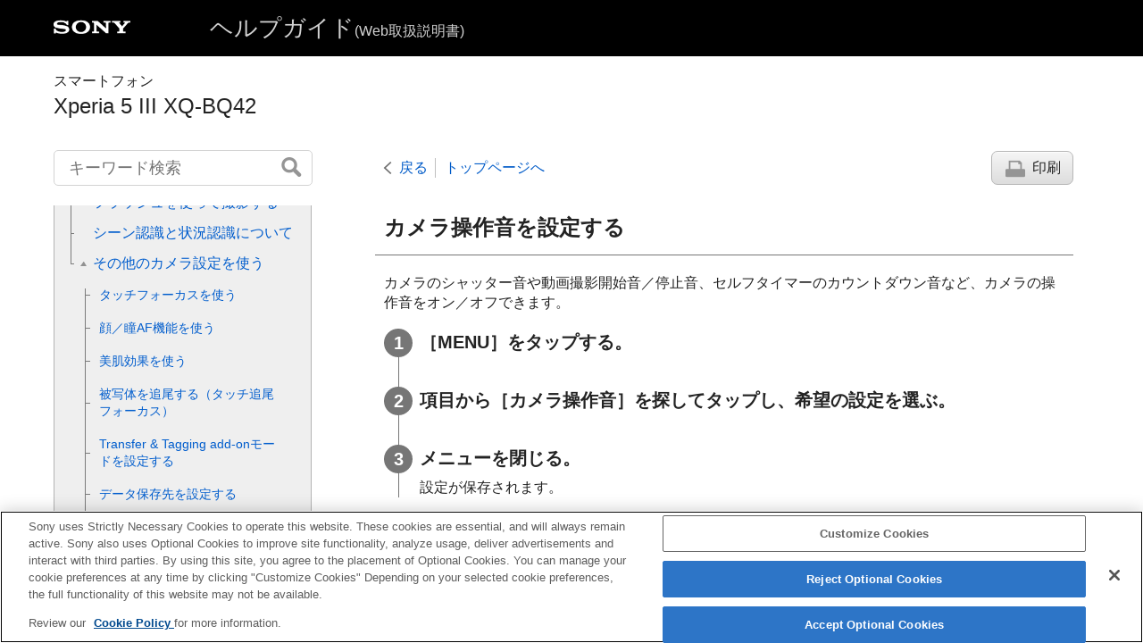

--- FILE ---
content_type: text/html
request_url: https://helpguide.sony.net/mobile/xperia-5m3/v1/ja/contents/TP1000723824.html
body_size: 23983
content:
<!DOCTYPE html>
<html lang="ja" dir="ltr" data-manual-number="F-520-100-02(1)">
<head>
<!-- saved from url=(0016)http://localhost -->
<script src="https://assets.adobedtm.com/962889cb281b/3af702a3fc3d/launch-2f7ca77418cb.min.js" async></script>
<meta charset="utf-8" />
<meta http-equiv="X-UA-Compatible" content="IE=edge" />
<meta name="format-detection" content="telephone=no" />
<meta name="viewport" content="width=device-width" />
<meta name="author" content="Sony Corporation" />
<meta name="copyright" content="Copyright 2022 Sony Corporation" />
<meta name="description" content="" />
<meta name="keywords" content="スマートフォン,Xperia 5 III XQ-BQ42" />

<title>Xperia 5 III XQ-BQ42 | ヘルプガイド | カメラ操作音を設定する</title>
<link href="../common/css/master.css" rel="stylesheet" />
<!--[if lt IE 9]><link href="../common/css/master_ie8.css" rel="stylesheet" /><![endif]-->
<link href="../common/css/jp.css" rel="stylesheet" />
<link id="print_css" href="../common/css/print.css" rel="stylesheet" media="print" />
<!--[if lt IE 9]><script src="../common/js/html5shiv-printshiv.js"></script><![endif]-->
<script src="../search/resource.json" charset="utf-8"></script>
<script src="../common/js/search_library.js" charset="utf-8"></script>
<script src="../common/js/onload.js" charset="utf-8"></script>
<script src="../common/js/run_head.js" charset="utf-8"></script>

</head>
<body data-page-type="contents">

<header role="banner">
<div class="global">
<div class="inner"><img src="../common/img/logo.png" alt="SONY" class="global-logo" /><a href="../index.html" class="global-title">ヘルプガイド<span>(Web取扱説明書)</span></a></div>
</div><!-- /.global -->
<div class="manual-name">
<div class="inner">
<h1><span class="category-name">スマートフォン</span><span class="model-name">Xperia 5 III XQ-BQ42<span class="model-number"></span></span></h1>
</div>
</div><!-- /.manual-name -->
</header>

<div class="inner">
<div class="utility">
<ul class="utility-nav">
<li class="utility-menu"><a href="#menu"><img src="../common/img/icon_utility_menu.png" alt="menu" /></a></li>
<li class="utility-search"><a href="#header-search" id="header-search-toggle"><img src="../common/img/icon_utility_search.png" alt="キーワード検索" /></a></li>
</ul>
<form class="form-search" id="header-search" role="search" onsubmit="return false;">
<div><input type="text" id="id_search" class="form-search-input" value="" title="キーワード検索" onkeydown="fncSearchKeyDown(event.keyCode, this.value);" /><input type="image" id="id_search_button" class="form-search-button" alt="キーワード検索" src="../common/img/button_search.png" /></div>
</form>
</div><!-- /.utility -->

<noscript>
<div class="noscript">
<p>JavaScriptが無効になっています。</p>
<p>JavaScriptを有効にしてからページをリロード（再読み込み）してください。</p>
</div>
</noscript>

<ul class="page-nav">
<li class="back"><a href="javascript:history.back();">戻る</a></li>
<li class="top"><a href="../index.html">トップページへ</a></li>
<li class="print"><a href="javascript:openPrintWindow();">印刷</a></li>
</ul><!-- /.page-nav -->

<main role="main" id="main">
<h2 id="id_title">カメラ操作音を設定する</h2>
<div id="id_content">

<div class="abstract">
<p>カメラのシャッター音や動画撮影開始音／停止音、セルフタイマーのカウントダウン音など、カメラの操作音をオン／オフできます。</p>
</div>
<div class="taskbody">
  <ol class="step-list">
    <li class="step">
<div class="step-desc">［MENU］をタップする。</div>
</li>
    <li class="step">
<div class="step-desc">項目から［カメラ操作音］を探してタップし、希望の設定を選ぶ。</div> </li>
    <li class="step">
<div class="step-desc">メニューを閉じる。</div>
      <div class="stepresult">設定が保存されます。</div>
    </li>
  </ol>
</div>

</div><!-- /#id_content -->
<div class="return-pagetop"><a href="#top">このページの先頭へ</a></div>


<div id="questionnaire" class="questionnaire"></div> 
<div class="topic-number"></div>
</main>

<div id="sub">
<div class="scrollable">
<nav role="navigation" id="menu">
<ul class="level1">
<li><button type="button"><span>ソフトウェアアップデートの概要</span></button>
<ul class="level2">
<li><a href="TP1000952642.html"><span>Android 13へのアップデート後の変更点</span></a></li>
</ul>
</li>
<li><button type="button"><span>Xperia 5 III の特長</span></button>
<ul class="level2">
<li><button type="button"><span>Photo Pro（Photography Pro）</span></button>
<ul class="level3">
<li><a href="TP1000723770.html"><span>Photo Proについて</span></a></li>
<li><a href="TP1000723771.html"><span>BASIC（ベーシック）モードについて</span></a></li>
<li><a href="TP1000723772.html"><span>AUTO/P/S/Mモードについて</span></a></li>
</ul>
</li>
<li><button type="button"><span>Cinema Pro（Cinematography Pro）</span></button>
<ul class="level3">
<li><a href="TP1000721053.html"><span>Cinema Proを使う</span></a></li>
<li><a href="TP1000720420.html"><span>クリップをつないで映画を作る</span></a></li>
</ul>
</li>
<li><button type="button"><span>Bluetoothリモコン</span></button>
<ul class="level3">
<li><a href="TP1000723958.html"><span>Bluetoothリモコンとペア設定する（ペアリング）</span></a></li>
</ul>
</li>
<li><button type="button"><span>外部モニター</span></button>
<ul class="level3">
<li><a href="TP1000722345.html"><span>外部モニターを使う</span></a></li>
<li><a href="TP1000952643.html"><span>外部モニターのストリーミングモードを使う</span></a></li>
<li><a href="TP1000952644.html"><span>外部モニターのオーディオ設定をする</span></a></li>
</ul>
</li>
<li><button type="button"><span>Game enhancer</span></button>
<ul class="level3">
<li><a href="TP1000721052.html"><span>Game enhancerを起動する</span></a></li>
<li><a href="TP1000723960.html"><span>ゲーム中にGame enhancerを利用する</span></a></li>
<li><a href="TP1000723959.html"><span> ゲーム中の画質と音を設定する</span></a></li>
<li><a href="TP1000724073.html"><span>シャッターボタンをGame enhancerのショートカットボタンとして使う</span></a></li>
</ul>
</li>
<li><button type="button"><span>音質設定</span></button>
<ul class="level3">
<li><a href="TP1000723773.html"><span>360 Spatial Soundを使う</span></a></li>
<li><a href="TP1000720395.html"><span>Dolby Atmos<sup>®</sup>を使う</span></a></li>
<li><a href="TP1000722535.html"><span>圧縮音源を高音質で再生する（DSEE Ultimate）</span></a></li>
<li><a href="TP1000722537.html"><span>撮影中に風音を低減する</span></a></li>
</ul>
</li>
<li><button type="button"><span>ポップアップウィンドウ</span></button>
<ul class="level3">
<li><a href="TP1000723774.html"><span>ポップアップウィンドウを使う</span></a></li>
</ul>
</li>
<li><button type="button"><span>分割画面</span></button>
<ul class="level3">
<li><a href="TP1000723107.html"><span>分割画面を使う</span></a></li>
</ul>
</li>
<li><button type="button"><span>ダイナミックバイブレーション</span></button>
<ul class="level3">
<li><a href="TP1000721054.html"><span>ダイナミックバイブレーションを使う</span></a></li>
<li><a href="TP1000723827.html"><span>ダイナミックバイブレーションの設定をする</span></a></li>
</ul>
</li>
<li><button type="button"><span>アンビエント表示</span></button>
<ul class="level3">
<li><a href="TP1000722698.html"><span>アンビエント表示を設定する</span></a></li>
</ul>
</li>
<li><button type="button"><span>サイドセンス</span></button>
<ul class="level3">
<li><a href="TP1000720993.html"><span>サイドセンス機能をオン／オフする</span></a></li>
<li><a href="TP1000720987.html"><span>サイドセンス機能を使う</span></a></li>
<li><a href="TP1000720625.html"><span>サイドセンス機能の設定を変更する</span></a></li>
</ul>
</li>
<li><button type="button"><span>スマート着信操作</span></button>
<ul class="level3">
<li><a href="TP1000722520.html"><span>画面をタッチせずに通話を操作する（スマート着信操作）</span></a></li>
</ul>
</li>
</ul>
</li>
<li><button type="button"><span>準備する</span></button>
<ul class="level2">
<li><a href="TP1000720254.html"><span>このヘルプガイドについて</span></a></li>
<li><a href="TP1000723965.html"><span>各部の名称</span></a></li>
<li><button type="button"><span>SIMカードを入れる　</span></button>
<ul class="level3">
<li><a href="TP1000721081.html"><span>SIMカードとmicroSDカードを入れる – デュアルSIM</span></a></li>
<li><a href="TP1000721108.html"><span>SIMカードを設定する</span></a></li>
</ul>
</li>
<li><a href="TP1000720676.html"><span>画面保護について</span></a></li>
<li><a href="TP1000721109.html"><span>電源を入れる</span></a></li>
<li><a href="TP1000720666.html"><span>Googleアカウントを設定する</span></a></li>
<li><button type="button"><span>データを移行する</span></button>
<ul class="level3">
<li><a href="TP1000722297.html"><span>Xperia Transfer 2アプリを使ってデータを移行する</span></a></li>
<li><a href="TP1000722296.html"><span>Googleアカウントを使ってデータを同期する</span></a></li>
<li><a href="TP1000722295.html"><span>パソコンを使ってデータを移行する</span></a></li>
<li><a href="TP1000722294.html"><span>microSDカードを使ってデータを移行する</span></a></li>
</ul>
</li>
</ul>
</li>
<li><button type="button"><span>セキュリティ</span></button>
<ul class="level2">
<li><a href="TP1000720663.html"><span>セキュリティについて</span></a></li>
<li><a href="TP1000720826.html"><span>IMEI番号を確認する</span></a></li>
<li><a href="TP1000720309.html"><span>遠隔操作で本機を探す／ロックする／データを消去する</span></a></li>
</ul>
</li>
<li><button type="button"><span>基本操作</span></button>
<ul class="level2">
<li><a href="TP1000721103.html"><span>画面をオン／オフする</span></a></li>
<li><a href="TP1000723754.html"><span>ホーム画面を操作する</span></a></li>
<li><a href="TP1000720682.html"><span>画面が消灯するまでの時間を設定する（スリープ）</span></a></li>
<li><a href="TP1000720715.html"><span>スマートバックライト機能を使う</span></a></li>
<li><a href="TP1000720468.html"><span>片手モードを使う</span></a></li>
<li><a href="TP1000719905.html"><span>スクリーンショットを撮る</span></a></li>
<li><a href="TP1000723755.html"><span>画面を録画する（スクリーンレコーダー）</span></a></li>
<li><a href="TP1000723756.html"><span>アラームを使う</span></a></li>
<li><a href="TP1000722545.html"><span>QRコードを読み取る</span></a></li>
<li><a href="TP1000720691.html"><span>通知LEDを使う</span></a></li>
<li><button type="button"><span>表示されるアイコンについて</span></button>
<ul class="level3">
<li><a href="TP1000723757.html"><span>ステータスバーと通知パネル</span></a></li>
<li><a href="TP1000722501.html"><span>ステータスアイコンについて</span></a></li>
<li><a href="TP1000723962.html"><span>通知アイコンについて</span></a></li>
</ul>
</li>
</ul>
</li>
<li><button type="button"><span>バッテリーとメンテナンス</span></button>
<ul class="level2">
<li><a href="TP1000720436.html"><span>充電する</span></a></li>
<li><button type="button"><span>バッテリー</span></button>
<ul class="level3">
<li><a href="TP1000720498.html"><span>いたわり充電を使う</span></a></li>
<li><a href="TP1000720408.html"><span> STAMINAモードを使う</span></a></li>
<li><a href="TP1000719912.html"><span>内蔵電池について</span></a></li>
<li><a href="TP1000720643.html"><span>アプリの電池の使用状況を確認する</span></a></li>
</ul>
</li>
<li><button type="button"><span>ソフトウェアの更新</span></button>
<ul class="level3">
<li><a href="TP1000720267.html"><span>ソフトウェアの更新について</span></a></li>
<li><a href="TP1000720499.html"><span>ネットワーク経由でソフトウェアを更新する</span></a></li>
</ul>
</li>
<li><button type="button"><span>再起動／リセット／修復</span></button>
<ul class="level3">
<li><a href="TP1000720437.html"><span>再起動／リセットする</span></a></li>
<li><a href="TP1000720613.html"><span>ソフトウェアを修復する</span></a></li>
<li><a href="TP1000720528.html"><span>アプリをリセットする</span></a></li>
</ul>
</li>
<li><button type="button"><span>メモリーパフォーマンスを向上する</span></button>
<ul class="level3">
<li><a href="TP1000720572.html"><span>ストレージについて</span></a></li>
<li><a href="TP1000720330.html"><span>ストレージの空き容量を増やす</span></a></li>
<li><a href="TP1000720482.html"><span>アプリやサービスを強制終了する</span></a></li>
<li><a href="TP1000720637.html"><span>microSDカードをフォーマットする</span></a></li>
</ul>
</li>
</ul>
</li>
<li><button type="button"><span>ネットワーク</span></button>
<ul class="level2">
<li><a href="TP1000720321.html"><span>モバイルデータ通信について</span></a></li>
<li><a href="TP1000722502.html"><span>Wi-Fi<sup>®</sup>の電波を受信しやすくするには</span></a></li>
<li><a href="TP1000720333.html"><span>データ使用に関する設定をする</span></a></li>
</ul>
</li>
<li><button type="button"><span>基本設定</span></button>
<ul class="level2">
<li><a href="TP1000720712.html"><span>設定メニューを使う</span></a></li>
<li><button type="button"><span>音量／バイブレーション／サウンド</span></button>
<ul class="level3">
<li><a href="TP1000720601.html"><span>音量やバイブレーションを設定する</span></a></li>
<li><a href="TP1000721096.html"><span>着信音や通知音を設定する</span></a></li>
</ul>
</li>
<li><a href="TP1000720585.html"><span>画面の設定をする</span></a></li>
<li><a href="TP1000720709.html"><span>アプリの自動更新を設定する</span></a></li>
<li><a href="TP1000720363.html"><span>位置情報サービスを利用する</span></a></li>
<li><a href="TP1000720396.html"><span>日付と時刻を設定する</span></a></li>
</ul>
</li>
<li><button type="button"><span>Photo Pro（Photography Pro）</span></button>
<ul class="level2">
<li><button type="button"><span>BASIC（ベーシック）モード</span></button>
<ul class="level3">
<li><a href="TP1000723771.html"><span>BASIC（ベーシック）モードについて</span></a></li>
<li><a href="TP1000723781.html"><span>静止画や動画を撮影する</span></a></li>
<li><a href="TP1000723758.html"><span>静止画や動画を見る</span></a></li>
<li><a href="TP1000722545.html"><span>QRコードを読み取る</span></a></li>
<li><a href="TP1000723782.html"><span>BASIC（ベーシック）モードで撮影に便利な機能を使う</span></a></li>
</ul>
</li>
<li><button type="button"><span>自分撮り</span></button>
<ul class="level3">
<li><a href="TP1000723783.html"><span>セルフィーを撮影する</span></a></li>
<li><a href="TP1000723784.html"><span>ハンドシャッターを使う</span></a></li>
</ul>
</li>
<li><button type="button"><span>BASIC（ベーシック）モードの設定</span></button>
<ul class="level3">
<li><a href="TP1000723785.html"><span>色合い・明るさを調整する</span></a></li>
<li><a href="TP1000723786.html"><span>背景をぼかして撮影する（ぼけ効果）</span></a></li>
<li><a href="TP1000723787.html"><span>HDR動画撮影をする</span></a></li>
<li><a href="TP1000723788.html"><span>手ブレ補正を使って動画を撮影する</span></a></li>
</ul>
</li>
<li><button type="button"><span>いろいろな撮影方法を使って撮影する</span></button>
<ul class="level3">
<li><a href="TP1000723766.html"><span>撮影方法を選ぶ</span></a></li>
<li><a href="TP1000723765.html"><span>スローモーション機能を使う</span></a></li>
<li><a href="TP1000723764.html"><span> ポートレートセルフィー機能を使う</span></a></li>
<li><a href="TP1000723763.html"><span>パノラマ撮影する</span></a></li>
<li><a href="TP1000723742.html"><span>クリエイティブエフェクトを使う</span></a></li>
</ul>
</li>
<li><button type="button"><span>AUTO/P/S/Mモード</span></button>
<ul class="level3">
<li><a href="TP1000723772.html"><span>AUTO/P/S/Mモードについて</span></a></li>
<li><a href="TP1000723759.html"><span>ファンクションメニューについて</span></a></li>
<li><a href="TP1000723743.html"><span>静止画を撮影する</span></a></li>
</ul>
</li>
<li><button type="button"><span>撮影モードを選ぶ</span></button>
<ul class="level3">
<li><a href="TP1000723760.html"><span>AUTO（オートモード）で撮影する</span></a></li>
<li><a href="TP1000723761.html"><span>P（プログラムオート）モードで撮影する</span></a></li>
<li><a href="TP1000723762.html"><span>S（シャッタースピード優先）モードで撮影する</span></a></li>
<li><a href="TP1000723777.html"><span>M（マニュアル露出）モードで撮影する</span></a></li>
</ul>
</li>
<li><button type="button"><span>設定を登録・呼び出して撮影する</span></button>
<ul class="level3">
<li><a href="TP1000723791.html"><span>撮影設定を登録する</span></a></li>
<li><a href="TP1000723828.html"><span>登録を呼び出して撮影する（MR）</span></a></li>
</ul>
</li>
<li><button type="button"><span>ドライブモードを使って撮影する（連続撮影／セルフタイマー）</span></button>
<ul class="level3">
<li><a href="TP1000723792.html"><span>連続撮影する</span></a></li>
<li><a href="TP1000723818.html"><span>セルフタイマーを使う</span></a></li>
</ul>
</li>
<li><a href="TP1000723744.html"><span>フラッシュを使って撮影する</span></a></li>
<li><a href="TP1000723745.html"><span>シーン認識と状況認識について</span></a></li>
<li><button type="button"><span>その他のカメラ設定を使う</span></button>
<ul class="level3">
<li><a href="TP1000723819.html"><span>タッチフォーカスを使う</span></a></li>
<li><a href="TP1000723820.html"><span>顔／瞳AF機能を使う</span></a></li>
<li><a href="TP1000723821.html"><span>美肌効果を使う</span></a></li>
<li><a href="TP1000723822.html"><span>被写体を追尾する（タッチ追尾フォーカス）</span></a></li>
<li><a href="TP1000723746.html"><span> Transfer &amp; Tagging add-onモードを設定する</span></a></li>
<li><a href="TP1000723823.html"><span>データ保存先を設定する</span></a></li>
<li><a href="TP1000723747.html"><span>位置情報を保存する</span></a></li>
<li><a href="TP1000723748.html"><span>グリッドラインを表示する</span></a></li>
<li><a href="TP1000723749.html"><span>音量ボタンに機能を割り当てる</span></a></li>
<li><a href="TP1000723824.html"><span>カメラ操作音を設定する</span></a></li>
</ul>
</li>
</ul>
</li>
<li><button type="button"><span>音楽</span></button>
<ul class="level2">
<li><a href="TP1000720671.html"><span>パソコンから音楽を転送する</span></a></li>
<li><a href="TP1000720307.html"><span>音楽を再生する</span></a></li>
<li><a href="TP1000721083.html"><span>ミュージックアプリの機能について</span></a></li>
</ul>
</li>
<li><button type="button"><span>おサイフケータイ®</span></button>
<ul class="level2">
<li><a href="TP1000721155.html"><span>おサイフケータイについて</span></a></li>
<li><a href="TP1000721151.html"><span>リーダー／ライターとデータをやりとりする</span></a></li>
<li><a href="TP1000722495.html"><span>おサイフケータイを設定する</span></a></li>
<li><a href="TP1000721154.html"><span>おサイフケータイ対応サービスを利用する</span></a></li>
<li><a href="TP1000721153.html"><span>画面ロック中におサイフケータイの機能をロックする</span></a></li>
</ul>
</li>
<li><button type="button"><span>機器接続</span></button>
<ul class="level2">
<li><a href="TP1000722472.html"><span>ワイヤレス接続を使ってテレビの画面に表示する</span></a></li>
<li><a href="TP1000720313.html"><span>本機をUSBアクセサリーに接続する</span></a></li>
<li><a href="TP1000720320.html"><span>NFC（Near Field Communication）機能を使う</span></a></li>
<li><button type="button"><span>Bluetooth®機能について</span></button>
<ul class="level3">
<li><a href="TP1000720265.html"><span>Bluetooth機能をオン／オフする</span></a></li>
<li><a href="TP1000720466.html"><span>本機に名前をつける</span></a></li>
<li><a href="TP1000720331.html"><span>Bluetooth機器とペア設定する（ペアリング）</span></a></li>
<li><a href="TP1000723958.html"><span>Bluetoothリモコンとペア設定する（ペアリング）</span></a></li>
<li><a href="TP1000720445.html"><span>Bluetooth機能を使ってデータを送信する</span></a></li>
<li><a href="TP1000719869.html"><span>Bluetooth機能を使ってデータを受信する</span></a></li>
</ul>
</li>
</ul>
</li>
<li><button type="button"><span>サポートアプリ</span></button>
<ul class="level2">
<li><a href="TP1000723825.html"><span>サポートアプリについて</span></a></li>
</ul>
</li>
<li><button type="button"><span>その他</span></button>
<ul class="level2">
<li><a href="TP1000722340.html"><span>ユーザー補助設定</span></a></li>
<li><a href="TP1000721064.html"><span>保証とアフターサービス</span></a></li>
<li><a href="TP1000721063.html"><span>使用上のご注意</span></a></li>
<li><a href="TP1000720827.html"><span>緊急通報、緊急通報位置通知について</span></a></li>
<li><a href="TP1000722339.html"><span>防水／防塵性能</span></a></li>
<li><a href="TP1000720994.html"><span>携帯電話機の比吸収率（SAR）について</span></a></li>
<li><a href="TP1000721060.html"><span>VCCIについて</span></a></li>
<li><a href="TP1000723928.html"><span>ソフトウェア使用許諾契約書</span></a></li>
<li><a href="TP1000721058.html"><span>輸出管理規制について</span></a></li>
<li><a href="TP1000721152.html"><span>おサイフケータイ対応サービスご利用上の注意</span></a></li>
<li><a href="TP1000721057.html"><span>第三者が提供するサービス・アプリ</span></a></li>
<li><a href="TP1000721056.html"><span>知的財産権について</span></a></li>
</ul>
</li>
</ul>
<div class="nav_link_helpguide" style="display:none;">
<p></p>
<p style="word-break : break-all;"><a href=""></a></p></div>
</nav>

<footer role="contentinfo">
<div class="manual-number" dir="ltr">F-520-100-02(1)</div>
<div class="manual-copyright" dir="ltr">Copyright 2022 Sony Corporation</div>
</footer>
</div>
</div><!-- /.sub -->
<div class="return-pagetop-s"><a href="#top"><img src="../common/img/arrow_return_pagetop_s.png" alt="このページの先頭へ" /></a></div>
</div><!-- /.inner -->
<script src="../common/js/jquery.min.js" type="text/javascript" charset="utf-8"></script>
<script src="../common/js/run_foot.js" type="text/javascript" charset="utf-8"></script>
</body>
</html>
